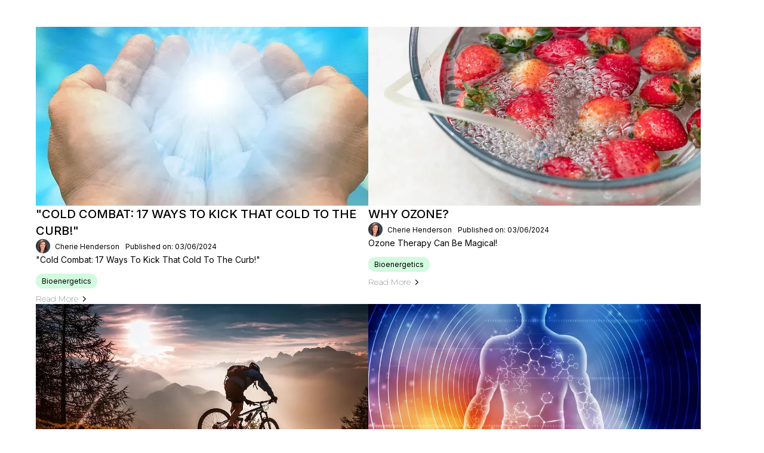

--- FILE ---
content_type: text/html;charset=utf-8
request_url: https://www.simplysynched.com/blog
body_size: 11289
content:
<!DOCTYPE html><html  lang="en"><head><meta charset="utf-8"><meta name="viewport" content="width=device-width, initial-scale=1"><link rel="preconnect" href="https://fonts.gstatic.com/" crossorigin="anonymous"><style> 

 :root{ --primary: #37ca37;
--secondary: #188bf6;
--white: #ffffff;
--gray: #cbd5e0;
--black: #000000;
--red: #e93d3d;
--orange: #f6ad55;
--yellow: #faf089;
--green: #9ae6b4;
--teal: #81e6d9;
--malibu: #63b3ed;
--indigo: #757BBD;
--purple: #d6bcfa;
--pink: #fbb6ce;
--transparent: transparent;
--overlay: rgba(0, 0, 0, 0.5);
--color-lttnix6j: #9ACEFCFF;
--arial: 'Arial';
--lato: 'Lato';
--open-sans: 'Open Sans';
--montserrat: 'Montserrat';
--inter: 'Inter';
--roboto: 'Roboto';
--headlinefont: 'Montserrat';
--contentfont: 'Lato';
--text-color: #000000;
--link-color: #188bf6; } .bg-fixed{bottom:0;top:0;left:0;right:0;position:fixed;overflow:auto;background-color:var(--white)} 
      
      .drop-zone-draggable .hl_main_popup{padding:20px;margin-top:0;border-color:var(--gray);border-width:10px;border-style:solid;background-color:var(--white)}
      
      
#hl_main_popup{padding:20px;margin-top:0;border-color:var(--gray);border-width:10px;border-style:solid;background-color:var(--white);width:720px}  
 /* ---- Section styles ----- */ 
:root{--white:#ffffff;--black:#000000;--transparent:transparent}.hl_page-preview--content .section-R34CGCrNEL{padding:20px 0;margin:0;background-color:var(--white);border-color:var(--black);border-width:2px;border-style:solid}@media screen and (min-width:0px) and (max-width:480px){.hl_page-preview--content .section-R34CGCrNEL{padding-left:0!important}}.hl_page-preview--content .col-blzpPaAv5r,.hl_page-preview--content .row-s4i37-OSX2{margin:0 auto;padding:15px 0;background-color:var(--transparent);border-color:var(--black);border-width:2px;border-style:solid;width:100%}.hl_page-preview--content .col-blzpPaAv5r{padding:10px 5px;margin:0}.hl_page-preview--content .cblog-post-HG3VSg4vbu{padding:10px;margin-top:0;margin-bottom:0;border-color:var(--black);border-style:solid;border-width:2px}#section-R34CGCrNEL>.inner{max-width:1170px}#col-blzpPaAv5r>.inner{flex-direction:column;justify-content:center;align-items:inherit;flex-wrap:nowrap}#blog-post-HG3VSg4vbu .blog-image{background-color:#fff;border-radius:0;padding:0;margin:0}@media screen and (min-width:0px) and (max-width:480px){#blog-post-HG3VSg4vbu .blog-image{padding:0;margin:0}}#blog-post-HG3VSg4vbu .hl-blog-post-home{background-color:#ffffffff;padding:0;margin:0}@media screen and (min-width:0px) and (max-width:480px){#blog-post-HG3VSg4vbu .hl-blog-post-home{padding:0;margin:0}}#blog-post-HG3VSg4vbu .blog-tag{background-color:#d1fadfff;padding:5px 10px;margin:5px 10px 10px 0;font-family:var(--inter);font-size:12px;font-weight:400;color:#000000ff;font-style:undefined;text-transform:capitalize}@media screen and (min-width:0px) and (max-width:480px){#blog-post-HG3VSg4vbu .blog-tag{padding:5px;margin:0 10px 0 0}}#blog-post-HG3VSg4vbu .blog-author-image{border-radius:20px}#blog-post-HG3VSg4vbu .blog-author{padding:0;font-family:var(--inter);font-size:12px;font-weight:400;color:#060606ff;font-style:undefined;text-transform:undefined;margin:0 10px 0 0}@media screen and (min-width:0px) and (max-width:480px){#blog-post-HG3VSg4vbu .blog-author{padding:0;margin:0 10px 0 0}}#blog-post-HG3VSg4vbu .blog-heading{padding:0;font-family:var(--inter);font-size:32px;font-weight:700!important;color:#151414ff;font-style:none;text-transform:uppercase;margin:0;text-decoration:none}@media screen and (min-width:0px) and (max-width:480px){#blog-post-HG3VSg4vbu .blog-heading{padding:0;margin:0}}#blog-post-HG3VSg4vbu .blog-title{padding:0;font-family:var(--inter);font-size:20px;font-weight:500!important;color:#000;font-style:bold;text-transform:uppercase;margin:0;text-decoration:undefined}@media screen and (min-width:0px) and (max-width:480px){#blog-post-HG3VSg4vbu .blog-title{padding:0;margin:0}}#blog-post-HG3VSg4vbu .blog-description{padding:0;font-family:var(--inter);font-size:14px;font-weight:400!important;color:#000;font-style:undefined;text-transform:capitalize;margin:0;text-decoration:undefined}@media screen and (min-width:0px) and (max-width:480px){#blog-post-HG3VSg4vbu .blog-description{padding:0;margin:0}}#blog-post-HG3VSg4vbu .blog-publish-date{padding:0;font-family:var(--inter);font-size:12px;font-weight:400!important;color:#000;font-style:undefined;text-transform:undefined;margin:0;text-decoration:undefined}@media screen and (min-width:0px) and (max-width:480px){#blog-post-HG3VSg4vbu .blog-publish-date{padding:0;margin:0}}#blog-post-HG3VSg4vbu .blog-button{background-color:#ffffffff;padding:0;font-family:var(--headlinefont);font-size:14px;font-weight:100;color:#000;font-style:undefined;text-transform:capitalize;border-radius:0;margin:0}#blog-post-HG3VSg4vbu .blog-button-icon{color:#000}@media screen and (min-width:0px) and (max-width:480px){#blog-post-HG3VSg4vbu .blog-button{padding:0;margin:0}}

</style><link rel="stylesheet" href="https://fonts.googleapis.com/css?family=Lato:100,100i,200,200i,300,300i,400,400i,500,500i,600,600i,700,700i,800,800i,900,900i%7COpen%20Sans:100,100i,200,200i,300,300i,400,400i,500,500i,600,600i,700,700i,800,800i,900,900i%7CMontserrat:100,100i,200,200i,300,300i,400,400i,500,500i,600,600i,700,700i,800,800i,900,900i%7CRoboto:100,100i,200,200i,300,300i,400,400i,500,500i,600,600i,700,700i,800,800i,900,900i%7CInter:100,100i,200,200i,300,300i,400,400i,500,500i,600,600i,700,700i,800,800i,900,900i&display=swap" media="print" onload="this.media='all'"><style>.no-text-decoration{color:inherit;text-decoration:none}.blog-button{align-items:center;display:flex}.blog-image{-o-object-fit:cover;object-fit:cover;-o-object-position:center;object-position:center}.blog-author{display:flex;width:-moz-max-content;width:max-content}.blog-image-compact-wrapper{height:192px;width:340px}.blog-image-compact{height:100%;width:100%}.flex{display:flex}.justify-center{justify-content:center}.gap-9{gap:2.25rem}.w-full{width:100%}.text-center{text-align:center}.mb-2{margin-bottom:.5rem!important}.px-24{padding-left:6rem;padding-right:6rem}.text-3xl{font-size:1.875rem}.font-bold{font-weight:500}.text-black{color:#000}.float-left{float:left}.max-w-md{max-width:28rem}.bg-white{background-color:#fff}.overflow-hidden{overflow:hidden}.md\:w-1\/2{width:50%}.h-48{height:12rem}.object-cover{-o-object-fit:cover;object-fit:cover}.rounded-2xl{border-radius:1rem}.pt-4{padding-top:1rem}.text-xl{font-size:1.25rem}.text-xs{font-size:.75rem}.mr-2{margin-right:.5rem}.flex-wrap{flex-wrap:wrap}.bg-gray-200{background-color:#edf2f7}.text-gray-700{color:#101828}.rounded-full{border-radius:9999px}.px-2{padding-left:.5rem;padding-right:.5rem}.py-1{padding-bottom:.25rem;padding-top:.25rem}.text-light-blue{color:#06aed4}.focus\:outline-none{outline:none}.focus\:underline:focus{text-decoration:underline}.active\:text-light-blue:active{color:#06aed4}.items-center{align-items:center}.mt-10{margin-top:2.5rem}.readme-btn{color:#06aed4;text-decoration:blink}.blog-post-wrapper{display:flex;flex-wrap:wrap;gap:1rem;width:100%}.blog-box{box-sizing:border-box;display:flex;flex-direction:column;overflow:hidden}.standard-blog-content{width:100%}.more-actions-button-container{display:flex;justify-content:center;padding:1em;width:100%}.more-actions{align-items:center;border-radius:43px;display:flex;gap:10px;justify-content:center;min-height:32px;min-width:169px;padding:8px 36px}.more-actions-text{font-family:ui-sans-serif,system-ui,-apple-system,BlinkMacSystemFont,Segoe UI,Roboto,Helvetica Neue,Arial,Noto Sans,sans-serif,Apple Color Emoji,Segoe UI Emoji,Segoe UI Symbol,Noto Color Emoji}.blog-author-image{height:1.5rem;width:1.5rem}.blog-post-wrapper-compact{align-content:space-around;display:flex;flex-direction:column;flex-wrap:wrap;gap:2rem;margin:0 auto;width:100%}.blog-compact-body-wrapper{width:100%}.blog-compact-content{justify-content:space-between}.blog-post-wrapper-compact-list{width:100%}.blog-post-wrapper-list{box-sizing:border-box;width:48%}.three-col{width:32%}.blog-post-wrapper-wrapper{width:100%}.content-width-compact{max-width:60%;width:60%}.blog-description{line-height:21px}.blog-image-compact{height:200px!important;width:100vw!important}.blog-standard-image-mobile{height:100%;-o-object-fit:cover;object-fit:cover;width:100%}.blog-image-dap{height:300px}.pagination-container{font-family:var(--headlinefont)}@media only screen and (max-width:767px){.blog-standard-image-mobile{max-height:250px!important;width:100%}.blog-box,.md\:w-1\/2{width:100%}.px-24{padding-left:5rem;padding-right:4rem}.blog-post-wrapper{flex-direction:column;width:auto}.blog-compact-content{flex-direction:column-reverse}.content-width-compact{max-width:100%;width:100%}.blog-image-compact-wrapper{height:auto;width:auto}.blog-post-wrapper-compact-list{margin-bottom:7%}.blog-post-wrapper,.blog-post-wrapper-list{width:100%}.hl-blog-post-home{display:flex;flex-direction:column;justify-content:center;padding:10px}.blog-image-standard-wrapper{height:auto;width:100%}.standard-blog-content{width:inherit}.blog-image-dap{height:auto!important}.blog-image-compact{height:200px!important;width:100vw!important}}</style><style>.pagination-container{align-items:center;display:flex;flex-wrap:nowrap;gap:2px;justify-content:center;margin:0 24px;padding:4px;width:auto}.pagination-button{background:#fff;border:1px solid #ccc;border-radius:4px;cursor:pointer;flex-shrink:0;font-size:14px;min-width:32px;padding:4px 8px;transition:background .2s}.pagination-button:disabled{cursor:not-allowed;opacity:.5}.pagination-button.active{border-color:#007bff;color:#007bff;font-weight:700}.pagination-button:hover:not(:disabled){background:#f0f0f0}@media(min-width:640px){.pagination-container{gap:8px}.pagination-button{font-size:16px;padding:6px 12px}}</style><link rel="stylesheet" href="https://stcdn.leadconnectorhq.com/_preview/entry.IgpDOq8p.css" crossorigin><link rel="preload" as="style" href="https://fonts.googleapis.com/css?family=Lato:100,100i,200,200i,300,300i,400,400i,500,500i,600,600i,700,700i,800,800i,900,900i%7COpen%20Sans:100,100i,200,200i,300,300i,400,400i,500,500i,600,600i,700,700i,800,800i,900,900i%7CMontserrat:100,100i,200,200i,300,300i,400,400i,500,500i,600,600i,700,700i,800,800i,900,900i%7CRoboto:100,100i,200,200i,300,300i,400,400i,500,500i,600,600i,700,700i,800,800i,900,900i%7CInter:100,100i,200,200i,300,300i,400,400i,500,500i,600,600i,700,700i,800,800i,900,900i&display=swap"><link  as="script" crossorigin href="https://stcdn.leadconnectorhq.com/_preview/C0TWBGsK.js"><link  as="script" crossorigin href="https://stcdn.leadconnectorhq.com/_preview/D38rMAFF.js"><link  as="script" crossorigin href="https://stcdn.leadconnectorhq.com/_preview/BEy5Rekv.js"><link  as="script" crossorigin href="https://stcdn.leadconnectorhq.com/_preview/CRpEsJ9H.js"><link  as="script" crossorigin href="https://stcdn.leadconnectorhq.com/_preview/ClTxTgo0.js"><link  as="script" crossorigin href="https://stcdn.leadconnectorhq.com/_preview/BABHYo7T.js"><link  as="script" crossorigin href="https://stcdn.leadconnectorhq.com/_preview/Il3tbAmC.js"><link rel="preload" as="fetch" fetchpriority="low" crossorigin="anonymous" href="https://stcdn.leadconnectorhq.com/_preview/builds/meta/6fa5636e-3844-411d-9cd3-9734394a9cf4.json"><script type="module" src="https://stcdn.leadconnectorhq.com/_preview/C0TWBGsK.js" crossorigin></script><link rel="icon" href="https://stcdn.leadconnectorhq.com/funnel/icon/favicon.ico"><meta property="og:type" content="website"><meta property="twitter:type" content="website"></head><body><div id="__nuxt"><!--[--><div></div><!--[--><div class="bgCover bg-fixed"></div><div><!--[--><div><!----><!----><div><div id="nav-menu-popup" style="display:none;" class="hide"><div class="nav-menu-body"><i class="close-menu fas fa-times"></i><ul class="nav-menu"><!--[--><!--]--></ul></div></div></div><!----><!--[--><!--]--><div id="preview-container" class="preview-container hl_page-preview--content"><div><!----><!--[--><!--[--><div class="fullSection none noBorder radius0 none c-section c-wrapper section-R34CGCrNEL" style="" id="section-R34CGCrNEL"><!----><!----><div class="inner"><!----><!--[--><!--[--><div class="row-align-center none noBorder radius0 none c-row c-wrapper row-s4i37-OSX2" id="row-s4i37-OSX2"><!----><!----><div class="inner"><!----><!--[--><!--[--><div class="none noBorder radius0 none c-column c-wrapper col-blzpPaAv5r" id="col-blzpPaAv5r"><!----><!----><div class="vertical inner"><!----><!--[--><!--[--><div id="blog-post-HG3VSg4vbu" class="c-blog-post c-wrapper blog-post-HG3VSg4vbu"><!----><!----><!----><!----><!----><!----><!----><span></span><!----><!----><!----><!----><!----><!----><!----><!----><!----><!----><!----><!----><!----><!----><!----><!----><!----><!----><!----><!----><!----><!----><!----><!----><!----><!----><!----><!----><!----><!----><!----><!----><!----><div class="hl-blog-post-home cblog-post-HG3VSg4vbu noBorder radius0 none none"><div class="flex flex-wrap"><!----><div class="blog-post-wrapper"><!--[--><div class="blog-post-wrapper-list"><div class="blog-post-wrapper-wrapper"><div class="blog-box"><a href="https://www.simplysynched.com/post/cold-combat-17-ways-to-kick-that-cold-to-the-curb"><div class="blog-image-standard-wrapper"><div class="blog-image-dap blog-image"><picture class="hl-image-picture h-100 w-100" style="display:block;"><source media="(max-width:900px) and (min-width: 768px)" srcset="https://images.leadconnectorhq.com/image/f_webp/q_80/r_900/u_https://storage.googleapis.com/msgsndr/8mcVsjTTQrKEKfE2lHed/media/665e17918b6bfc2c076067cb.webp"><source media="(max-width:768px) and (min-width: 640px)" srcset="https://images.leadconnectorhq.com/image/f_webp/q_80/r_768/u_https://storage.googleapis.com/msgsndr/8mcVsjTTQrKEKfE2lHed/media/665e17918b6bfc2c076067cb.webp"><source media="(max-width:640px) and (min-width: 480px)" srcset="https://images.leadconnectorhq.com/image/f_webp/q_80/r_640/u_https://storage.googleapis.com/msgsndr/8mcVsjTTQrKEKfE2lHed/media/665e17918b6bfc2c076067cb.webp"><source media="(max-width:480px) and (min-width: 320px)" srcset="https://images.leadconnectorhq.com/image/f_webp/q_80/r_768/u_https://storage.googleapis.com/msgsndr/8mcVsjTTQrKEKfE2lHed/media/665e17918b6bfc2c076067cb.webp"><source media="(max-width:320px)" srcset="https://images.leadconnectorhq.com/image/f_webp/q_80/r_320/u_https://storage.googleapis.com/msgsndr/8mcVsjTTQrKEKfE2lHed/media/665e17918b6bfc2c076067cb.webp"><img src="https://images.leadconnectorhq.com/image/f_webp/q_80/r_1200/u_https://storage.googleapis.com/msgsndr/8mcVsjTTQrKEKfE2lHed/media/665e17918b6bfc2c076067cb.webp" alt="&quot;Cold Combat: 17 Ways to Kick that Cold to the Curb!&quot;" style="object-fit:cover;" class="blog-image-corner blog-standard-image-mobile hl-optimized mw-100" loading="lazy" data-animation-class=""></picture></div></div></a><div class="standard-blog-content"><h2 class="blog-title text-xl font-bold text-black font-sans"><a class="no-text-decoration" href="https://www.simplysynched.com/post/cold-combat-17-ways-to-kick-that-cold-to-the-curb">&quot;Cold Combat: 17 Ways to Kick that Cold to the Curb!&quot;</a></h2><div class="flex items-center"><div class="text-black text-xs" style="display:flex;"><span class="blog-author font-sans mr-2 flex items-center"><span class="blog-author-image mr-2 bg-gray-100 w-5 h-5 flex items-center justify-around"><img src="https://storage.googleapis.com/msgsndr/8mcVsjTTQrKEKfE2lHed/media/665e0db85144a2302a4624e5.webp" alt="&quot;Cold Combat: 17 Ways to Kick that Cold to the Curb!&quot;" class="blog-author-image" loading="lazy"></span><span>Cherie Henderson</span></span></div><div class="text-black text-xs" style="display:flex;"><span class="blog-publish-date mr-2 font-sans">Published on: 03/06/2024</span></div></div><p class="blog-description text-gray-700 mb-2 font-sans">&quot;Cold Combat: 17 Ways to Kick that Cold to the Curb!&quot;</p><div class="flex flex-wrap"><!--[--><span class="blog-tag bg-gray-200 text-gray-700 rounded-full px-2 py-1 text-xs mr-2 mb-2 font-sans">bioenergetics</span><!--]--></div><div class="flex"><a href="https://www.simplysynched.com/post/cold-combat-17-ways-to-kick-that-cold-to-the-curb" class="blog-button text-light-blue focus:outline-none focus:underline active:text-light-blue font-sans readme-btn">Read more <svg xmlns="http://www.w3.org/2000/svg" height="15" width="15" fill="none" viewBox="0 0 15 24" stroke-width="2" stroke="#000" aria-hidden="true" class="w-5 h-5 readme-btn blog-button-icon"><path stroke-linecap="round" stroke-linejoin="round" d="M9 18l6-6-6-6"></path></svg></a></div></div></div></div><!----></div><div class="blog-post-wrapper-list"><div class="blog-post-wrapper-wrapper"><div class="blog-box"><a href="https://www.simplysynched.com/post/why-ozone"><div class="blog-image-standard-wrapper"><div class="blog-image-dap blog-image"><picture class="hl-image-picture h-100 w-100" style="display:block;"><source media="(max-width:900px) and (min-width: 768px)" srcset="https://images.leadconnectorhq.com/image/f_webp/q_80/r_900/u_https://storage.googleapis.com/msgsndr/8mcVsjTTQrKEKfE2lHed/media/665e16d7a440448de48f3342.webp"><source media="(max-width:768px) and (min-width: 640px)" srcset="https://images.leadconnectorhq.com/image/f_webp/q_80/r_768/u_https://storage.googleapis.com/msgsndr/8mcVsjTTQrKEKfE2lHed/media/665e16d7a440448de48f3342.webp"><source media="(max-width:640px) and (min-width: 480px)" srcset="https://images.leadconnectorhq.com/image/f_webp/q_80/r_640/u_https://storage.googleapis.com/msgsndr/8mcVsjTTQrKEKfE2lHed/media/665e16d7a440448de48f3342.webp"><source media="(max-width:480px) and (min-width: 320px)" srcset="https://images.leadconnectorhq.com/image/f_webp/q_80/r_768/u_https://storage.googleapis.com/msgsndr/8mcVsjTTQrKEKfE2lHed/media/665e16d7a440448de48f3342.webp"><source media="(max-width:320px)" srcset="https://images.leadconnectorhq.com/image/f_webp/q_80/r_320/u_https://storage.googleapis.com/msgsndr/8mcVsjTTQrKEKfE2lHed/media/665e16d7a440448de48f3342.webp"><img src="https://images.leadconnectorhq.com/image/f_webp/q_80/r_1200/u_https://storage.googleapis.com/msgsndr/8mcVsjTTQrKEKfE2lHed/media/665e16d7a440448de48f3342.webp" alt="Why Ozone?" style="object-fit:cover;" class="blog-image-corner blog-standard-image-mobile hl-optimized mw-100" loading="lazy" data-animation-class=""></picture></div></div></a><div class="standard-blog-content"><h2 class="blog-title text-xl font-bold text-black font-sans"><a class="no-text-decoration" href="https://www.simplysynched.com/post/why-ozone">Why Ozone?</a></h2><div class="flex items-center"><div class="text-black text-xs" style="display:flex;"><span class="blog-author font-sans mr-2 flex items-center"><span class="blog-author-image mr-2 bg-gray-100 w-5 h-5 flex items-center justify-around"><img src="https://storage.googleapis.com/msgsndr/8mcVsjTTQrKEKfE2lHed/media/665e0db85144a2302a4624e5.webp" alt="Why Ozone?" class="blog-author-image" loading="lazy"></span><span>Cherie Henderson</span></span></div><div class="text-black text-xs" style="display:flex;"><span class="blog-publish-date mr-2 font-sans">Published on: 03/06/2024</span></div></div><p class="blog-description text-gray-700 mb-2 font-sans">Ozone therapy can be magical!</p><div class="flex flex-wrap"><!--[--><span class="blog-tag bg-gray-200 text-gray-700 rounded-full px-2 py-1 text-xs mr-2 mb-2 font-sans">bioenergetics</span><!--]--></div><div class="flex"><a href="https://www.simplysynched.com/post/why-ozone" class="blog-button text-light-blue focus:outline-none focus:underline active:text-light-blue font-sans readme-btn">Read more <svg xmlns="http://www.w3.org/2000/svg" height="15" width="15" fill="none" viewBox="0 0 15 24" stroke-width="2" stroke="#000" aria-hidden="true" class="w-5 h-5 readme-btn blog-button-icon"><path stroke-linecap="round" stroke-linejoin="round" d="M9 18l6-6-6-6"></path></svg></a></div></div></div></div><!----></div><div class="blog-post-wrapper-list"><div class="blog-post-wrapper-wrapper"><div class="blog-box"><a href="https://www.simplysynched.com/post/the-importance-of-staying-tuned-up-9403"><div class="blog-image-standard-wrapper"><div class="blog-image-dap blog-image"><picture class="hl-image-picture h-100 w-100" style="display:block;"><source media="(max-width:900px) and (min-width: 768px)" srcset="https://images.leadconnectorhq.com/image/f_webp/q_80/r_900/u_https://storage.googleapis.com/msgsndr/8mcVsjTTQrKEKfE2lHed/media/665e16038b6bfc08af6066e7.webp"><source media="(max-width:768px) and (min-width: 640px)" srcset="https://images.leadconnectorhq.com/image/f_webp/q_80/r_768/u_https://storage.googleapis.com/msgsndr/8mcVsjTTQrKEKfE2lHed/media/665e16038b6bfc08af6066e7.webp"><source media="(max-width:640px) and (min-width: 480px)" srcset="https://images.leadconnectorhq.com/image/f_webp/q_80/r_640/u_https://storage.googleapis.com/msgsndr/8mcVsjTTQrKEKfE2lHed/media/665e16038b6bfc08af6066e7.webp"><source media="(max-width:480px) and (min-width: 320px)" srcset="https://images.leadconnectorhq.com/image/f_webp/q_80/r_768/u_https://storage.googleapis.com/msgsndr/8mcVsjTTQrKEKfE2lHed/media/665e16038b6bfc08af6066e7.webp"><source media="(max-width:320px)" srcset="https://images.leadconnectorhq.com/image/f_webp/q_80/r_320/u_https://storage.googleapis.com/msgsndr/8mcVsjTTQrKEKfE2lHed/media/665e16038b6bfc08af6066e7.webp"><img src="https://images.leadconnectorhq.com/image/f_webp/q_80/r_1200/u_https://storage.googleapis.com/msgsndr/8mcVsjTTQrKEKfE2lHed/media/665e16038b6bfc08af6066e7.webp" alt="The Importance of Staying Tuned-Up" style="object-fit:cover;" class="blog-image-corner blog-standard-image-mobile hl-optimized mw-100" loading="lazy" data-animation-class=""></picture></div></div></a><div class="standard-blog-content"><h2 class="blog-title text-xl font-bold text-black font-sans"><a class="no-text-decoration" href="https://www.simplysynched.com/post/the-importance-of-staying-tuned-up-9403">The Importance of Staying Tuned-Up</a></h2><div class="flex items-center"><div class="text-black text-xs" style="display:flex;"><span class="blog-author font-sans mr-2 flex items-center"><span class="blog-author-image mr-2 bg-gray-100 w-5 h-5 flex items-center justify-around"><img src="https://storage.googleapis.com/msgsndr/8mcVsjTTQrKEKfE2lHed/media/665e0db85144a2302a4624e5.webp" alt="The Importance of Staying Tuned-Up" class="blog-author-image" loading="lazy"></span><span>Cherie Henderson</span></span></div><div class="text-black text-xs" style="display:flex;"><span class="blog-publish-date mr-2 font-sans">Published on: 03/06/2024</span></div></div><p class="blog-description text-gray-700 mb-2 font-sans">The Importance of Staying Tuned-Up</p><div class="flex flex-wrap"><!--[--><span class="blog-tag bg-gray-200 text-gray-700 rounded-full px-2 py-1 text-xs mr-2 mb-2 font-sans">bioenergetics</span><!--]--></div><div class="flex"><a href="https://www.simplysynched.com/post/the-importance-of-staying-tuned-up-9403" class="blog-button text-light-blue focus:outline-none focus:underline active:text-light-blue font-sans readme-btn">Read more <svg xmlns="http://www.w3.org/2000/svg" height="15" width="15" fill="none" viewBox="0 0 15 24" stroke-width="2" stroke="#000" aria-hidden="true" class="w-5 h-5 readme-btn blog-button-icon"><path stroke-linecap="round" stroke-linejoin="round" d="M9 18l6-6-6-6"></path></svg></a></div></div></div></div><!----></div><div class="blog-post-wrapper-list"><div class="blog-post-wrapper-wrapper"><div class="blog-box"><a href="https://www.simplysynched.com/post/what-does-it-mean-to-be-in-coherence-in-our-physical-bodies"><div class="blog-image-standard-wrapper"><div class="blog-image-dap blog-image"><picture class="hl-image-picture h-100 w-100" style="display:block;"><source media="(max-width:900px) and (min-width: 768px)" srcset="https://images.leadconnectorhq.com/image/f_webp/q_80/r_900/u_https://storage.googleapis.com/msgsndr/8mcVsjTTQrKEKfE2lHed/media/665e157c9dc1efa131c3416a.webp"><source media="(max-width:768px) and (min-width: 640px)" srcset="https://images.leadconnectorhq.com/image/f_webp/q_80/r_768/u_https://storage.googleapis.com/msgsndr/8mcVsjTTQrKEKfE2lHed/media/665e157c9dc1efa131c3416a.webp"><source media="(max-width:640px) and (min-width: 480px)" srcset="https://images.leadconnectorhq.com/image/f_webp/q_80/r_640/u_https://storage.googleapis.com/msgsndr/8mcVsjTTQrKEKfE2lHed/media/665e157c9dc1efa131c3416a.webp"><source media="(max-width:480px) and (min-width: 320px)" srcset="https://images.leadconnectorhq.com/image/f_webp/q_80/r_768/u_https://storage.googleapis.com/msgsndr/8mcVsjTTQrKEKfE2lHed/media/665e157c9dc1efa131c3416a.webp"><source media="(max-width:320px)" srcset="https://images.leadconnectorhq.com/image/f_webp/q_80/r_320/u_https://storage.googleapis.com/msgsndr/8mcVsjTTQrKEKfE2lHed/media/665e157c9dc1efa131c3416a.webp"><img src="https://images.leadconnectorhq.com/image/f_webp/q_80/r_1200/u_https://storage.googleapis.com/msgsndr/8mcVsjTTQrKEKfE2lHed/media/665e157c9dc1efa131c3416a.webp" alt="What does it mean to ‘be in coherence’ in our physical bodies?" style="object-fit:cover;" class="blog-image-corner blog-standard-image-mobile hl-optimized mw-100" loading="lazy" data-animation-class=""></picture></div></div></a><div class="standard-blog-content"><h2 class="blog-title text-xl font-bold text-black font-sans"><a class="no-text-decoration" href="https://www.simplysynched.com/post/what-does-it-mean-to-be-in-coherence-in-our-physical-bodies">What does it mean to ‘be in coherence’ in our physical bodies?</a></h2><div class="flex items-center"><div class="text-black text-xs" style="display:flex;"><span class="blog-author font-sans mr-2 flex items-center"><span class="blog-author-image mr-2 bg-gray-100 w-5 h-5 flex items-center justify-around"><img src="https://storage.googleapis.com/msgsndr/8mcVsjTTQrKEKfE2lHed/media/665e0db85144a2302a4624e5.webp" alt="What does it mean to ‘be in coherence’ in our physical bodies?" class="blog-author-image" loading="lazy"></span><span>Cherie Henderson</span></span></div><div class="text-black text-xs" style="display:flex;"><span class="blog-publish-date mr-2 font-sans">Published on: 03/06/2024</span></div></div><p class="blog-description text-gray-700 mb-2 font-sans">What does it mean to ‘be in coherence’ in our physical bodies?</p><div class="flex flex-wrap"><!--[--><span class="blog-tag bg-gray-200 text-gray-700 rounded-full px-2 py-1 text-xs mr-2 mb-2 font-sans">wellness</span><!--]--></div><div class="flex"><a href="https://www.simplysynched.com/post/what-does-it-mean-to-be-in-coherence-in-our-physical-bodies" class="blog-button text-light-blue focus:outline-none focus:underline active:text-light-blue font-sans readme-btn">Read more <svg xmlns="http://www.w3.org/2000/svg" height="15" width="15" fill="none" viewBox="0 0 15 24" stroke-width="2" stroke="#000" aria-hidden="true" class="w-5 h-5 readme-btn blog-button-icon"><path stroke-linecap="round" stroke-linejoin="round" d="M9 18l6-6-6-6"></path></svg></a></div></div></div></div><!----></div><!--]--></div></div><div class="flex items-center justify-center mt-10"><div class="pagination-container"><button disabled class="pagination-button"> Previous </button><!--[--><button class="active pagination-button">1</button><button class="pagination-button">2</button><!--]--><button class="pagination-button"> Next </button></div></div></div><!----><!----><!----><!----><!----><!----><!----><!----><!----></div><!--]--><!--]--></div><!----><!----><!----><!----><span></span><!----><!----><!----><!----><!----><!----><!----><!----><!----><!----><!----><!----><!----><!----><!----><!----><!----><!----><!----><!----><!----><!----><!----><!----><!----><!----><!----><!----><!----><!----><!----><!----><!----><!----><!----><!----><!----><!----><!----><!----><!----><!----><!----></div><!--]--><!--]--></div><!----><!----><!----><!----><span></span><!----><!----><!----><!----><!----><!----><!----><!----><!----><!----><!----><!----><!----><!----><!----><!----><!----><!----><!----><!----><!----><!----><!----><!----><!----><!----><!----><!----><!----><!----><!----><!----><!----><!----><!----><!----><!----><!----><!----><!----><!----><!----><!----></div><!--]--><!--]--></div><!----><!----><!----><!----><span></span><!----><!----><!----><!----><!----><!----><!----><!----><!----><!----><!----><!----><!----><!----><!----><!----><!----><!----><!----><!----><!----><!----><!----><!----><!----><!----><!----><!----><!----><!----><!----><!----><!----><!----><!----><!----><!----><!----><!----><!----><!----><!----><!----></div><!--]--><!--]--></div></div><div><!--[--><!----><div id="gb-track-hl-custom-code"></div><!--]--></div><!----></div><!--]--></div><!--]--><!--]--></div><div id="teleports"></div><script>window.__NUXT__={};window.__NUXT__.config={public:{baseUrl:"https://apisystem.tech",newBaseURL:"https://backend.leadconnectorhq.com/appengine",serverBaseUrl:"https://apisystem.tech",NODE_ENV:"production",OLD_STORAGE_API_URL1_CDN:"https://cdn.msgsndr.com",OLD_STORAGE_API_URL2_CDN:"https://assets.cdn.msgsndr.com",STORAGE_API_URL1_CDN:"https://cdn.filesafe.space",STORAGE_API_URL2_CDN:"https://assets.cdn.filesafe.space",REVIEW_WIDGET_URL:"https://backend.leadconnectorhq.com/appengine/reviews/get_widget/",REST_API_URLS:"https://backend.leadconnectorhq.com",STATS_API_URL:"https://backend.leadconnectorhq.com",paymentsServiceUrl:"https://backend.leadconnectorhq.com",HLS_URL:"https://content.apisystem.tech",IMAGE_CDN:"https://images.leadconnectorhq.com",IMAGE_CDN_WHITELIST:["assets.cdn.msgsndr.com","cdn.msgsndr.com","cdn.filesafe.space","assets.cdn.filesafe.space","storage.googleapis.com","firebasestorage.googleapis.com"],authorizeAcceptJsUrlTestMode:"https://jstest.authorize.net/v1/Accept.js",authorizeAcceptJsUrlLiveMode:"https://js.authorize.net/v1/Accept.js",nmiPaymentProviderScriptUrl:"https://secure.safewebservices.com/token/Collect.js",FORMS_SERVICE_URL:"https://backend.leadconnectorhq.com",SURVEYS_SERVICE_URL:"https://backend.leadconnectorhq.com",QR_CODE_SERVICE_URL:"https://backend.leadconnectorhq.com",GOOGLE_API_SERVICE_URL:"https://services.leadconnectorhq.com/common-google",ECOMMERCE_SERVICE_URL:"https://backend.leadconnectorhq.com/ecommerce",HL_HOMEPAGE_STEPID:"6dcfb06b-9734-44bd-bbcc-8bd4b7fec976",STRIPE_BNPL_CONFIGURATION_TEST:"pmc_1OaAR1FpU9DlKp7RH0HHU4xH",STRIPE_BNPL_CONFIGURATION_LIVE:"pmc_1OlnyOFpU9DlKp7R4tTHuihw",STRIPE_PMC_KEY_TEST:"pmc_1Ps2bTFpU9DlKp7RmgTzmJUL",STRIPE_PMC_KEY_LIVE:"pmc_1PzYYpFpU9DlKp7RcgxVmcvS",STRIPE_DEFAULT_CONFIGURATION_TEST:"pmc_1M95aRFpU9DlKp7ReIqqY0PP",STRIPE_DEFAULT_CONFIGURATION_LIVE:"pmc_1NYilsFpU9DlKp7RkMiUNrKE",STRIPE_DEFAULT_CONFIGURATION_TEST_SURVEY:"pmc_1QrvB7FpU9DlKp7RcL9L2idV",STRIPE_DEFAULT_CONFIGURATION_LIVE_SURVEY:"pmc_1Qwds7FpU9DlKp7RMCBlclQ0",STRIPE_DEFAULT_CONFIGURATION_TEST_FORM:"pmc_1Qodu1FpU9DlKp7RoWHB8Txx",STRIPE_DEFAULT_CONFIGURATION_LIVE_FORM:"pmc_1QwcV0FpU9DlKp7RORUHPK8B",STRIPE_CARD_ONLY_TEST_PMC:"pmc_1PVvmcFpU9DlKp7RFsjX5G7G",STRIPE_CARD_ONLY_LIVE_PMC:"pmc_1PVvogFpU9DlKp7Rj8F0ITLV",ENTERPRISE_RECAPTCHA_SITE_KEY:"6LeDBFwpAAAAAJe8ux9-imrqZ2ueRsEtdiWoDDpX",STRIPE_ONE_STEP_PMC_ID_TEST:"pmc_1QodqYFpU9DlKp7R8EIapiwE",STRIPE_TWO_STEP_PMC_ID_TEST:"pmc_1QodsEFpU9DlKp7RHRyay2KC",STRIPE_ONE_STEP_PMC_ID_LIVE:"pmc_1QwcLrFpU9DlKp7Rl9zb07x1",STRIPE_TWO_STEP_PMC_ID_LIVE:"pmc_1QwcP4FpU9DlKp7R4L0ytWkJ",RECAPTCHA_SITE_KEY:"6Lfjxx4sAAAAAIsnmlR5mKNS7QwIWqDjABW2SUu7",i18n:{baseUrl:"",defaultLocale:"en",defaultDirection:"ltr",strategy:"no_prefix",lazy:true,rootRedirect:"",routesNameSeparator:"___",defaultLocaleRouteNameSuffix:"default",skipSettingLocaleOnNavigate:false,differentDomains:false,trailingSlash:false,detectBrowserLanguage:{alwaysRedirect:false,cookieCrossOrigin:false,cookieDomain:"",cookieKey:"i18n_redirected",cookieSecure:false,fallbackLocale:"",redirectOn:"root",useCookie:false},experimental:{localeDetector:"",switchLocalePathLinkSSR:false,autoImportTranslationFunctions:false,typedPages:true,typedOptionsAndMessages:false,generatedLocaleFilePathFormat:"absolute",alternateLinkCanonicalQueries:false,hmr:true},multiDomainLocales:false,domainLocales:{da:{domain:""},de:{domain:""},en:{domain:""},es:{domain:""},fi:{domain:""},"fr-ca":{domain:""},fr:{domain:""},hu:{domain:""},it:{domain:""},nl:{domain:""},no:{domain:""},pl:{domain:""},"pt-br":{domain:""},pt:{domain:""},sv:{domain:""}}}},app:{baseURL:"/",buildId:"6fa5636e-3844-411d-9cd3-9734394a9cf4",buildAssetsDir:"/_preview/",cdnURL:"https://stcdn.leadconnectorhq.com/"}}</script><script type="application/json" data-nuxt-data="nuxt-app" data-ssr="true" id="__NUXT_DATA__">[["ShallowReactive",1],{"data":2,"state":368,"once":492,"_errors":493,"serverRendered":56},["ShallowReactive",3],{"pageData":4,"blogPosts-blog-post-HG3VSg4vbu":303},{"elements":5,"popup":287,"fontsToLoad":288,"customFonts":289,"meta":290,"domainName":291,"pageUrl":292,"pageId":293,"pageName":294,"locationId":295,"headerCode":53,"footerCode":53,"popupsList":296,"favicon":297,"globalHeadTrackingCode":53,"globalBodyTrackingCode":298,"funnelId":299,"funnelName":300,"stepId":301,"affiliateId":-1,"cookieConsent":-1,"disablePageLevelCookieConsent":49,"pixelToInit":302,"isOptimisePageLoad":56,"backgroundSettingsClass":55},[6,10,66,108,155],{"id":7,"child":8},"hl_main",[9],"section-R34CGCrNEL",{"id":9,"type":11,"child":12,"class":14,"styles":24,"extra":44,"wrapper":60,"meta":11,"tagName":61,"title":62,"mobileStyles":63,"mobileWrapper":65,"_id":9},"section",[13],"row-s4i37-OSX2",{"width":15,"boxShadow":17,"borders":19,"borderRadius":21,"radiusEdge":23},{"value":16},"fullSection",{"value":18},"none",{"value":20},"noBorder",{"value":22},"radius0",{"value":18},{"paddingLeft":25,"paddingRight":28,"paddingBottom":29,"paddingTop":31,"marginTop":32,"marginBottom":33,"marginLeft":34,"marginRight":35,"backgroundColor":36,"borderColor":38,"borderWidth":40,"borderStyle":42},{"unit":26,"value":27},"px",0,{"value":27,"unit":26},{"unit":26,"value":30},20,{"unit":26,"value":30},{"unit":26,"value":27},{"unit":26,"value":27},{"unit":26,"value":27},{"unit":26,"value":27},{"value":37},"var(--white)",{"value":39},"var(--black)",{"value":41,"unit":26},"2",{"value":43},"solid",{"sticky":45,"visibility":47,"bgImage":50,"allowRowMaxWidth":57,"customClass":58},{"value":46},"noneSticky",{"value":48},{"hideDesktop":49,"hideMobile":49},false,{"value":51},{"mediaType":52,"url":53,"opacity":54,"options":55,"svgCode":53,"videoUrl":53,"videoThumbnail":53,"videoLoop":56},"image","","1","bgCover",true,{"value":49},{"value":59},[],{},"c-section","Section",{"paddingLeft":64},{"unit":26,"value":27},{},{"id":13,"type":67,"child":68,"class":70,"styles":77,"extra":88,"wrapper":98,"tagName":104,"meta":67,"title":105,"mobileStyles":106,"mobileWrapper":107},"row",[69],"col-blzpPaAv5r",{"alignRow":71,"boxShadow":73,"borders":74,"borderRadius":75,"radiusEdge":76},{"value":72},"row-align-center",{"value":18},{"value":20},{"value":22},{"value":18},{"paddingLeft":78,"paddingRight":79,"paddingTop":80,"paddingBottom":82,"backgroundColor":83,"borderColor":85,"borderWidth":86,"borderStyle":87},{"unit":26,"value":27},{"value":27,"unit":26},{"unit":26,"value":81},15,{"unit":26,"value":81},{"value":84},"var(--transparent)",{"value":39},{"value":41,"unit":26},{"value":43},{"visibility":89,"bgImage":91,"rowWidth":93,"customClass":96},{"value":90},{"hideDesktop":49,"hideMobile":49},{"value":92},{"mediaType":52,"url":53,"opacity":54,"options":55,"svgCode":53,"videoUrl":53,"videoThumbnail":53,"videoLoop":56},{"value":94,"unit":95},100,"%",{"value":97},[],{"marginTop":99,"marginBottom":100,"marginLeft":101,"marginRight":103},{"unit":26,"value":27},{"unit":26,"value":27},{"unit":53,"value":102},"auto",{"unit":53,"value":102},"c-row","1 Column Row",{},{},{"id":69,"type":109,"child":110,"class":112,"styles":117,"extra":130,"wrapper":146,"tagName":151,"meta":109,"title":152,"mobileStyles":153,"mobileWrapper":154},"col",[111],"blog-post-HG3VSg4vbu",{"boxShadow":113,"borders":114,"borderRadius":115,"radiusEdge":116},{"value":18},{"value":20},{"value":22},{"value":18},{"paddingLeft":118,"paddingRight":120,"paddingTop":121,"paddingBottom":123,"backgroundColor":124,"width":125,"borderColor":127,"borderWidth":128,"borderStyle":129},{"unit":26,"value":119},5,{"value":119,"unit":26},{"unit":26,"value":122},10,{"unit":26,"value":122},{"value":84},{"value":126,"unit":95},"100",{"value":39},{"value":41,"unit":26},{"value":43},{"visibility":131,"bgImage":133,"columnLayout":135,"justifyContentColumnLayout":137,"alignContentColumnLayout":139,"forceColumnLayoutForMobile":141,"customClass":142,"elementVersion":144},{"value":132},{"hideDesktop":49,"hideMobile":49},{"value":134},{"mediaType":52,"url":53,"opacity":54,"options":55,"svgCode":53,"videoUrl":53,"videoThumbnail":53,"videoLoop":56},{"value":136},"column",{"value":138},"center",{"value":140},"inherit",{"value":56},{"value":143},[],{"value":145},2,{"marginLeft":147,"marginRight":148,"marginTop":149,"marginBottom":150},{"unit":26,"value":27},{"unit":26,"value":27},{"unit":26,"value":27},{"unit":26,"value":27},"c-column","1st Column",{},{},{"extra":156,"class":266,"styles":271,"wrapper":281,"id":111,"version":145,"type":282,"child":283,"meta":284,"tagName":285,"title":286,"tag":285},{"nodeId":157,"blogMainTitle":158,"blogType":159,"blogShowOption":161,"visibility":168,"customClass":170,"compression":172,"blog_style":173,"blogCategories":264},"cblog-post-HG3VSg4vbu",{"value":53},{"value":160},"standard",{"value":162},[52,163,164,165,166,167],"tags","title","publishDate","description","author",{"value":169},{"hideDesktop":49,"hideMobile":49},{"value":171},[],{"value":56},{"post":174,"image":192,"tags":198,"heading":221,"title":232,"author":239,"button":248,"description":255,"publishDate":260},{"backgroundColor":175,"paddingLeft":176,"mobileStyles":178,"marginBottom":186,"paddingRight":187,"marginLeft":188,"paddingTop":189,"paddingBottom":190,"marginTop":191},"#FFFFFFFF",{"unit":26,"value":177},40,{"paddingLeft":179,"paddingRight":180,"marginBottom":181,"marginLeft":182,"paddingTop":183,"paddingBottom":184,"marginTop":185},{"unit":26,"value":122},{"unit":26,"value":122},{"unit":26,"value":30},{"unit":26,"value":27},{"unit":26,"value":177},{"unit":26,"value":177},{"unit":26,"value":27},{"unit":26,"value":30},{"unit":26,"value":177},{"unit":26,"value":27},{"unit":26,"value":177},{"unit":26,"value":177},{"unit":26,"value":27},{"cornerRadius":27,"mobileStyles":193,"marginBottom":197},{"paddingLeft":194,"paddingRight":195,"marginBottom":196},{"unit":26,"value":27},{"unit":26,"value":27},{"unit":26,"value":122},{"unit":26,"value":122},{"backgroundColor":199,"fontColor":200,"fontFamily":201,"textTransform":202,"fontSize":203,"fontWeight":204,"mobileStyles":205,"paddingLeft":214,"paddingTop":215,"paddingRight":216,"paddingBottom":217,"marginRight":218,"marginTop":219,"marginBottom":220},"#D1FADFFF","#000000FF","var(--contentfont)","capitalize",12,400,{"paddingLeft":206,"paddingTop":207,"paddingRight":208,"paddingBottom":209,"marginRight":210,"marginLeft":211,"marginTop":212,"marginBottom":213},{"unit":26,"value":119},{"unit":26,"value":119},{"unit":26,"value":119},{"unit":26,"value":119},{"unit":26,"value":119},{"unit":26,"value":27},{"unit":26,"value":27},{"unit":26,"value":27},{"unit":26,"value":119},{"unit":26,"value":119},{"unit":26,"value":119},{"unit":26,"value":119},{"unit":26,"value":119},{"unit":26,"value":122},{"unit":26,"value":122},{"fontColor":222,"fontSize":223,"fontWeight":224,"fontFamily":225,"textStyle":18,"textTransform":226,"textDecoration":18,"paddingLeft":227,"mobileStyles":228,"marginBottom":231},"#151414FF",32,"bold","var(--headlinefont)","uppercase",{"unit":26,"value":27},{"paddingLeft":229,"marginBottom":230},{"unit":26,"value":27},{"unit":26,"value":177},{"unit":26,"value":177},{"fontFamily":225,"fontSize":30,"fontWeight":233,"textStyle":224,"textTransform":226,"mobileStyles":234,"marginBottom":238},500,{"marginLeft":235,"marginRight":236,"marginBottom":237},{"unit":26,"value":27},{"unit":26,"value":27},{"unit":26,"value":122},{"unit":26,"value":122},{"cornerRadius":30,"fontColor":240,"fontFamily":201,"fontWeight":204,"marginRight":241,"mobileStyles":242,"paddingLeft":247},"#060606FF",{"unit":26,"value":119},{"marginRight":243,"marginLeft":244,"marginBottom":245,"paddingLeft":246},{"unit":26,"value":119},{"unit":26,"value":27},{"unit":26,"value":122},{"unit":26,"value":27},{"unit":26,"value":27},{"backgroundColor":175,"fontFamily":225,"fontSize":249,"fontWeight":94,"textTransform":202,"mobileStyles":250,"marginBottom":254},14,{"marginLeft":251,"marginTop":252,"marginBottom":253},{"unit":26,"value":27},{"unit":26,"value":122},{"unit":26,"value":122},{"unit":26,"value":122},{"fontFamily":201,"fontWeight":204,"textTransform":202,"fontSize":249,"mobileStyles":256},{"marginLeft":257,"marginRight":258,"marginBottom":259},{"unit":26,"value":27},{"unit":26,"value":27},{"unit":26,"value":122},{"fontFamily":201,"fontWeight":204,"dateFormat":261,"mobileStyles":262},"DD/MM/YYYY",{"marginBottom":263},{"unit":26,"value":122},{"value":265},[],{"borders":267,"borderRadius":268,"radiusEdge":269,"boxShadow":270},{"value":20},{"value":22},{"value":18},{"value":18},{"paddingLeft":272,"paddingRight":273,"paddingTop":274,"paddingBottom":275,"marginTop":276,"marginBottom":277,"borderColor":278,"borderStyle":279,"borderWidth":280},{"unit":26,"value":122},{"value":122,"unit":26},{"unit":26,"value":122},{"unit":26,"value":122},{"unit":26,"value":27},{"unit":26,"value":27},{"value":39},{"value":43},{"value":41,"unit":26},{},"element",[],"blog-post","c-blog-post","Blog Posts",[],"https://fonts.googleapis.com/css?family=Lato:100,100i,200,200i,300,300i,400,400i,500,500i,600,600i,700,700i,800,800i,900,900i%7COpen%20Sans:100,100i,200,200i,300,300i,400,400i,500,500i,600,600i,700,700i,800,800i,900,900i%7CMontserrat:100,100i,200,200i,300,300i,400,400i,500,500i,600,600i,700,700i,800,800i,900,900i%7CRoboto:100,100i,200,200i,300,300i,400,400i,500,500i,600,600i,700,700i,800,800i,900,900i%7CInter:100,100i,200,200i,300,300i,400,400i,500,500i,600,600i,700,700i,800,800i,900,900i&display=swap",[],{"title":53,"description":53,"author":53,"imageUrl":53,"isPreviewUrl":49},"www.simplysynched.com","/blog","92eyN7jIFbklBRx0ZasB","Blog Home","8mcVsjTTQrKEKfE2lHed",[],"https://stcdn.leadconnectorhq.com/funnel/icon/favicon.ico","\u003Cscript \n  src=\"https://widgets.leadconnectorhq.com/loader.js\"  \n  data-resources-url=\"https://widgets.leadconnectorhq.com/chat-widget/loader.js\" \n data-widget-id=\"668395fcc5fec653c83597e0\"   > \n \u003C/script>","UI0XjZ8ucCzZrQt46B7p","Simply Synched","779893b9-4831-4cc5-87ca-7b987a998d31",[],{"type":304,"blogPosts":305,"categoryDetails":323,"authorDetails":-1,"count":367},"list",[306,325,339,352],{"_id":307,"categories":308,"tags":312,"title":313,"description":313,"imageUrl":314,"imageAltText":313,"blogId":299,"urlSlug":315,"updatedAt":316,"author":317,"publishedAt":322,"scheduledAt":323,"readTimeInMinutes":324,"content":53},"665e179df16135729dd4fbc2",[309],{"_id":310,"label":311,"urlSlug":311},"665e1651f16135edb2d4fbb0","bioenergetics",[],"\"Cold Combat: 17 Ways to Kick that Cold to the Curb!\"","https://storage.googleapis.com/msgsndr/8mcVsjTTQrKEKfE2lHed/media/665e17918b6bfc2c076067cb.webp","cold-combat-17-ways-to-kick-that-cold-to-the-curb","2024-06-03T19:22:24.222Z",{"_id":318,"socials":319,"name":320,"imageUrl":321,"imageAltText":320},"665e0dc211f2ca1109b8d00d",[],"Cherie Henderson","https://storage.googleapis.com/msgsndr/8mcVsjTTQrKEKfE2lHed/media/665e0db85144a2302a4624e5.webp","2024-06-03T19:22:23.000Z",null,4.16,{"_id":326,"categories":327,"tags":329,"title":330,"description":331,"imageUrl":332,"imageAltText":330,"blogId":299,"urlSlug":333,"updatedAt":334,"author":335,"publishedAt":337,"scheduledAt":323,"readTimeInMinutes":338,"content":53},"665e16f7374835c6710322d6",[328],{"_id":310,"label":311,"urlSlug":311},[],"Why Ozone?","Ozone therapy can be magical!","https://storage.googleapis.com/msgsndr/8mcVsjTTQrKEKfE2lHed/media/665e16d7a440448de48f3342.webp","why-ozone","2024-06-03T19:19:56.714Z",{"_id":318,"socials":336,"name":320,"imageUrl":321,"imageAltText":320},[],"2024-06-03T19:19:55.000Z",1.58,{"_id":340,"categories":341,"tags":343,"title":344,"description":344,"imageUrl":345,"imageAltText":344,"blogId":299,"urlSlug":346,"updatedAt":347,"author":348,"publishedAt":350,"scheduledAt":323,"readTimeInMinutes":351,"content":53},"665e160cf7155877452d4b47",[342],{"_id":310,"label":311,"urlSlug":311},[],"The Importance of Staying Tuned-Up","https://storage.googleapis.com/msgsndr/8mcVsjTTQrKEKfE2lHed/media/665e16038b6bfc08af6066e7.webp","the-importance-of-staying-tuned-up-9403","2024-06-03T19:15:45.145Z",{"_id":318,"socials":349,"name":320,"imageUrl":321,"imageAltText":320},[],"2024-06-03T19:15:44.000Z",0.745,{"_id":353,"categories":354,"tags":358,"title":359,"description":359,"imageUrl":360,"imageAltText":359,"blogId":299,"urlSlug":361,"updatedAt":362,"author":363,"publishedAt":365,"scheduledAt":323,"readTimeInMinutes":366,"content":53},"665e158811f2caa939b8d06c",[355],{"_id":356,"label":357,"urlSlug":357},"665e0d9b11f2ca7fccb8d008","wellness",[],"What does it mean to ‘be in coherence’ in our physical bodies?","https://storage.googleapis.com/msgsndr/8mcVsjTTQrKEKfE2lHed/media/665e157c9dc1efa131c3416a.webp","what-does-it-mean-to-be-in-coherence-in-our-physical-bodies","2024-06-03T19:12:50.575Z",{"_id":318,"socials":364,"name":320,"imageUrl":321,"imageAltText":320},[],"2024-06-03T19:12:49.000Z",0.845,7,["Reactive",369],{"$snuxt-i18n-meta":370,"$spreviewState":371,"$smetaPixelOptions":488},{},{"defaultSettings":372,"mobileDevice":49,"funnelId":299,"funnelDomain":291,"stepId":301,"locationId":295,"funnelPageId":293,"locationCode":456,"funnelNextStep":457,"fingerprint":53,"funnelNextPageId":458,"stripePublishableKey":459,"enablePaymentElement":56,"merchantLoginId":53,"paypalPublishableKey":53,"merchantAccountId":-1,"stripeAccountId":460,"isLivePaymentMode":56,"version":-1,"funnelSteps":461,"cartItems":468,"funnelName":300,"orderFormVersion":145,"currency":469,"blogSlug":53,"domain":291,"pageUrl":292,"pageName":294,"affiliateId":-1,"videoExistsInPage":49,"pageType":470,"contactId":-1,"email":-1,"phone":-1,"categoryId":53,"blogSearchTerm":53,"categoryUrlSlug":53,"authorSlug":53,"tagSlug":53,"authorId":53,"defaultPaymentProvider":53,"productCollections":471,"ecomSelectedCollection":53,"imageOptimizationEnabled":56,"nmiMerchantGatewayId":53,"squareMerchantGatewayId":53,"fontsToLoad":472,"ecomProductId":53,"isGdprCompliant":49,"isOptimisePageLoad":56,"ecommercePage":464,"isBlogActive":56,"blogData":477,"blogPaths":478,"blogId":299,"allowedCookies":479,"paymentProviderDetails":-1,"events":480,"searchTerm":53,"countryList":481,"pixelToInit":302,"formAction":53,"ecomProduct":482,"requireCreditCard":56,"haveBlogWidget":49,"isFacebookIAB":49,"userAgent":53,"companyId":483,"customerLoginToken":53,"cookieConsentList":484,"cookieConsentExpiry":485,"mediaFormats":486,"adyenMerchantGatewayId":53,"webinarProperties":323,"webinarSession":323,"userWebinarSession":323},{"typography":373,"background":395,"percentWidth":399,"offsetColor":433,"progressBarSize":446},{"fonts":374,"colors":387},{"headlineFont":375,"contentFont":381},{"id":376,"text":377,"value":378},"headlinefont","Headline Font",{"text":379,"value":380},"Montserrat","var(--montserrat)",{"id":382,"text":383,"value":384},"contentfont","Content Font",{"text":385,"value":386},"Lato","var(--lato)",{"textColor":388,"linkColor":391},{"value":389},{"label":39,"value":390},"#000000",{"value":392},{"label":393,"value":394},"var(--blue)","#188bf6",{"bgImage":396,"backgroundColor":398},{"value":397},{"url":53,"options":55},{"value":37},[400,403,406,409,412,415,418,421,424,427,430],{"text":401,"value":402},"0 Percent","progress0",{"text":404,"value":405},"10 Percent","progress10",{"text":407,"value":408},"20 Percent","progress20",{"text":410,"value":411},"30 Percent","progress30",{"text":413,"value":414},"40 Percent","progress40",{"text":416,"value":417},"50 Percent","progress50",{"text":419,"value":420},"60 Percent","progress60",{"text":422,"value":423},"70 Percent","progress70",{"text":425,"value":426},"80 Percent","progress80",{"text":428,"value":429},"90 Percent","progress90",{"text":431,"value":432},"100 Percent","progress100",[434,437,440,443],{"text":435,"value":436},"White","progressbarOffsetWhite",{"text":438,"value":439},"Transparent White","progressbarOffsetTransparentWhite",{"text":441,"value":442},"Black","progressbarOffsetBlack",{"text":444,"value":445},"Transparent Black","progressbarOffsetTransparentBlack",[447,450,453],{"text":448,"value":449},"Small","progressbarSmall",{"text":451,"value":452},"Medium","progressbarMedium",{"text":454,"value":455},"Large","progressbarLarge","US","/post","1rSX7YKt30PeuS3Qxxqb","pk_live_MtxwO3obi7pfD7UZlGkfR2yj","acct_1PGXoeP4URI6DJAy",[462,465],{"url":292,"value":301,"type":463,"sequence":464,"id":293,"name":294},"blog-home",1,{"url":457,"value":466,"type":284,"sequence":145,"id":458,"name":467},"56f8b3fe-6204-4560-a48d-fac2ad14a92a","Blog Post",[],"USD","blog",[],[473,385,474,379,475,476],"Arial","Open Sans","Roboto","Inter",{"blog-post":293,"blog-content":458},{"blog-post":292,"blog-content":457},[],[],[],{},"QDq3knOX8pfsYD1T4QDT",[],["Date","2026-01-22T14:25:54.654Z"],{"formats":487},[],{"pixelID":323,"disabled":49,"track":489,"version":490,"isEnabled":56,"pixelLoaded":49,"manualMode":56,"userData":323,"eventsQueue":491},"PageView","2.0",[],["Set"],["ShallowReactive",494],{"pageData":-1,"blogPosts-blog-post-HG3VSg4vbu":-1}]</script><script defer src="https://static.cloudflareinsights.com/beacon.min.js/vcd15cbe7772f49c399c6a5babf22c1241717689176015" integrity="sha512-ZpsOmlRQV6y907TI0dKBHq9Md29nnaEIPlkf84rnaERnq6zvWvPUqr2ft8M1aS28oN72PdrCzSjY4U6VaAw1EQ==" data-cf-beacon='{"rayId":"9c1fb927fe298821","version":"2025.9.1","serverTiming":{"name":{"cfExtPri":true,"cfEdge":true,"cfOrigin":true,"cfL4":true,"cfSpeedBrain":true,"cfCacheStatus":true}},"token":"d56c0fb9091e40fc8f3829f8a67134fa","b":1}' crossorigin="anonymous"></script>
</body></html>